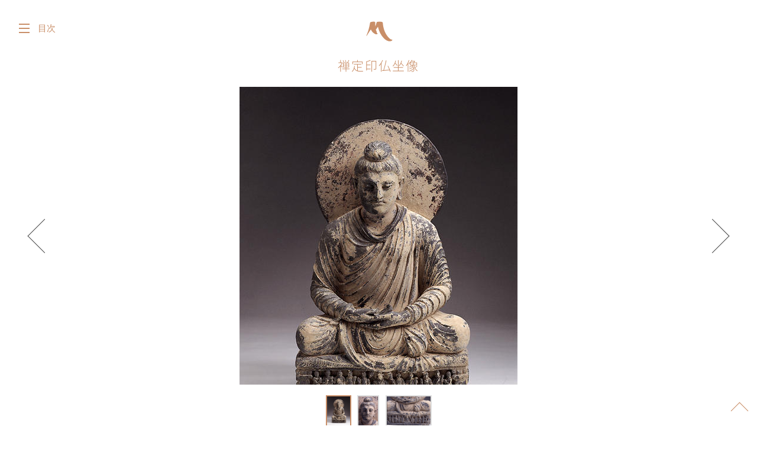

--- FILE ---
content_type: text/html
request_url: https://www.miho.jp/booth/html/artcon/00000391.htm
body_size: 7285
content:
<!doctype html>
<html>
<head>
<meta charset="utf-8">

<!-- HEAD START -->
<title>禅定印仏坐像 - MIHO MUSEUM</title>
<meta name="keywords" content="禅定印仏坐像 ">
<!-- HEAD END -->

<meta name="viewport" content="width=device-width">

<link href="https://fonts.googleapis.com/earlyaccess/notosansjapanese.css" rel="stylesheet">
<link href="https://fonts.googleapis.com/css?family=Roboto:100,300,400" rel="stylesheet">

<link rel="stylesheet" href="/wp-content/themes/miho/js/jquery.bxslider.css">
<link rel="stylesheet" href="/wp-content/themes/miho/css/font-awesome.css">
<link rel="stylesheet" href="/wp-content/themes/miho/js/jquery.mmenu.all.css">
<link rel="stylesheet" href="/wp-content/themes/miho/css/font.css">


<link rel="stylesheet" media="(max-width: 766px)" href="/wp-content/themes/miho/css/sp/reset.css">
<link rel="stylesheet" media="(max-width: 766px)" href="/wp-content/themes/miho/css/sp/layout.css">
<link rel="stylesheet" media="(max-width: 766px)" href="/wp-content/themes/miho/css/sp/common.css">
<link rel="stylesheet" media="(max-width: 766px)" href="/wp-content/themes/miho/css/sp/drawer.css">
<link rel="stylesheet" media="(max-width: 766px)" href="/wp-content/themes/miho/css/sp/exhibition_collection.css">

<link rel="stylesheet" media="(min-width: 767px)" href="/wp-content/themes/miho/css/pc/reset.css">
<link rel="stylesheet" media="(min-width: 767px)" href="/wp-content/themes/miho/css/pc/layout.css">
<link rel="stylesheet" media="(min-width: 767px)" href="/wp-content/themes/miho/css/pc/common.css">
<link rel="stylesheet" media="(min-width: 767px)" href="/wp-content/themes/miho/css/pc/drawer.css">
<link rel="stylesheet" media="(min-width: 767px)" href="/wp-content/themes/miho/css/pc/exhibition_collection.css">

<style>
@media screen and (min-width: 767px) {
    .drawer-hamburger:after {
        content: "目次";
    }
    .drawer-open .drawer-hamburger:after {
        content: "閉じる";
    }
}
</style>

<script type="text/javascript" src="/wp-content/themes/miho/js/jquery-3.1.1.js"></script>
<script type="text/javascript" src="/wp-content/themes/miho/js/jquery.bxslider.js"></script>
<script type="text/javascript" src="/wp-content/themes/miho/js/drawer.js"></script>
<script type="text/javascript" src="/wp-content/themes/miho/js/iscroll.js"></script>
<script type="text/javascript" src="/wp-content/themes/miho/js/jquery.mmenu.min.js"></script>
<script type="text/javascript" src="/wp-content/themes/miho/js/util.js"></script>
<script type="text/javascript" src="/wp-content/themes/miho/js/jquery.cookie.js"></script>

<script>
$(document).ready(function() {
    $('#collectionPhoto ul').bxSlider({
        startSlide: 0,
        moveSlides: 1,
        pager: true,
        auto: false,
        controls: true,
        pagerCustom: '.bx-pager',
        mode: 'fade'
    });
});
</script>

</head>

<body class="drawer drawer--top">
<div id="wrap">
    <div id="siteHeaderContainer">
        <header id="siteHeader" class="headerFadein">
            <div id="logo">
                <a href="/">
                    <svg version="1.1" id="logoType" xmlns="http://www.w3.org/2000/svg" xmlns:xlink="http://www.w3.org/1999/xlink" x="0px" y="0px" viewBox="0 0 140 140" style="enable-background:new 0 0 140 140;" xml:space="preserve">
                    <path class="logo" d="M42.7,103.9l-0.1-0.2c-0.4-0.9-0.8-1.8-1.5-3.3c-0.6-1.3-1-2.1-1.4-2.9l-0.1-0.3c0,0.4,0,0.5,0,1.2l0,1l0,1v1.2
                    v0.1c0,0.8,0,1,0.1,1.3c0.1,0.4,0.3,0.6,0.8,0.6v0.4c-0.5,0-0.7,0-1.4,0c-0.7,0-0.9,0-1.4,0v-0.4c0.6,0,0.9-0.3,1-0.9
                    c0.1-0.4,0.1-0.9,0.1-1.9c0.1-1.6,0.1-2.3,0.1-3c0-0.9-0.1-1.3-0.2-1.6c-0.1-0.3-0.3-0.4-0.7-0.5v-0.4c0.5,0,0.7,0,1.4,0
                    c0.7,0,0.9,0,1.4,0c0.2,0.6,0.3,0.8,0.7,1.6c0.7,1.5,1.6,3.5,2.1,4.4l0.1,0.2c0.1-0.1,0.1-0.2,0.1-0.3c0.1-0.3,0.3-0.7,0.6-1.3
                    c0.3-0.7,0.5-1.3,0.7-1.6l0.6-1.4c0.4-0.9,0.4-1,0.6-1.5l0.3,0c0.3,0,0.7,0,1.2,0c0.5,0,0.9,0,1.2,0l0.3,0v0.4
                    c-0.7,0.1-0.9,0.5-0.9,1.9c0,0.7,0,1.3,0.1,2.5c0,1.1,0.1,1.6,0.1,2.1c0,0.5,0.1,0.8,0.2,1c0.1,0.2,0.4,0.4,0.8,0.4v0.4l-0.3,0h-1.5
                    H46l-0.3,0v-0.4c0.4,0,0.6-0.2,0.7-0.4c0.2-0.3,0.2-0.5,0.2-1.3v-0.7c0-0.8,0-1.2-0.1-2.5c0-0.5,0-0.9-0.1-1.2l0-0.3l-0.1,0.3
                    L45.6,99c-0.4,0.9-0.6,1.4-0.7,1.7l-0.7,1.6c-0.4,0.9-0.4,1.1-0.7,1.7H42.7z"/>
                    <path class="logo" d="M59.4,103.6c0.3,0,0.5-0.1,0.7-0.3c0.2-0.2,0.3-0.4,0.3-0.7c0-0.4,0-0.6,0.1-1.9v-1.1v-1.1c0-0.3,0-0.7,0-1.1
                    c0-0.7,0-1-0.1-1.3c-0.1-0.3-0.4-0.5-0.9-0.5v-0.4l0.3,0c0.4,0,0.9,0,1.5,0c0.7,0,1.2,0,1.5,0l0.3,0v0.4c-0.3,0-0.5,0.1-0.7,0.3
                    c-0.2,0.2-0.3,0.4-0.3,0.7c0,0.4,0,0.7,0,1.9v1.1v1.1c0,1.7,0,2,0.2,2.3c0.1,0.3,0.4,0.5,0.9,0.5v0.4l-0.3,0h-1.5h-1.5l-0.3,0V103.6
                    z"/>
                    <path class="logo" d="M76,99.7v0.3v1.1c0,0.3,0,0.6,0,1c0,0.6,0.1,0.8,0.2,1c0.1,0.2,0.4,0.4,0.8,0.4v0.4l-0.3,0h-1.5h-1.5l-0.3,0
                    v-0.4c0.3,0,0.5-0.1,0.7-0.3c0.2-0.2,0.3-0.4,0.3-0.7c0-0.4,0-0.6,0.1-1.9v-1.1v-1.1c0-0.3,0-0.7,0-1.1c0-0.7,0-1-0.1-1.3
                    c-0.1-0.3-0.4-0.5-0.9-0.5v-0.4l0.3,0c0.4,0,0.9,0,1.5,0c0.7,0,1.2,0,1.5,0l0.3,0v0.4c-0.4,0-0.6,0.1-0.8,0.4
                    c-0.2,0.3-0.2,0.5-0.2,1.7l0,0.9v0.3h4.1l0-0.3v-0.9c0-0.1,0-0.4,0-0.7c0-0.5-0.1-0.7-0.2-0.9c-0.2-0.2-0.4-0.3-0.8-0.4v-0.4l0.3,0
                    c0.4,0,0.9,0,1.5,0c0.7,0,1.2,0,1.5,0l0.3,0v0.4c-0.3,0-0.5,0.1-0.7,0.3c-0.3,0.3-0.3,0.6-0.3,1.5v1.8v0.3v1.1c0,1.7,0,2,0.2,2.3
                    c0.1,0.3,0.4,0.5,0.9,0.5v0.4l-0.3,0h-1.5h-1.5l-0.3,0v-0.4c0.4,0,0.7-0.2,0.8-0.4c0.1-0.1,0.1-0.3,0.1-0.5c0-0.3,0.1-0.8,0.1-1.5
                    V100l0-0.3H76z"/>
                    <path class="logo" d="M97.2,96c-1.7,0-2.9,1.3-2.9,3.1c0,2.2,1.4,4,3.3,4c1.7,0,2.9-1.3,2.9-3.2C100.5,97.7,99.1,96,97.2,96
                     M101,102.6c-0.9,0.9-2.2,1.4-3.8,1.4c-2.8,0-4.7-1.7-4.7-4.2c0-2.7,2-4.6,5-4.6c2.9,0,4.8,1.7,4.8,4.2
                    C102.3,100.6,101.8,101.8,101,102.6"/>
                    <path class="logo" d="M22.6,121l-0.1-0.2c-0.4-0.9-0.8-1.8-1.5-3.3c-0.6-1.3-1-2.1-1.4-2.9l-0.1-0.3c0,0.4,0,0.5,0,1.2l0,1l0,1v1.2
                    v0.1c0,0.8,0,1,0.1,1.3c0.1,0.4,0.3,0.6,0.8,0.6v0.4c-0.5,0-0.7,0-1.4,0c-0.7,0-0.9,0-1.4,0v-0.4c0.6,0,0.9-0.3,1-0.9
                    c0.1-0.4,0.1-0.9,0.1-1.9c0.1-1.6,0.1-2.3,0.1-2.9c0-0.9-0.1-1.3-0.2-1.6c-0.1-0.3-0.3-0.4-0.7-0.5v-0.4c0.5,0,0.7,0,1.4,0
                    c0.7,0,0.9,0,1.4,0c0.2,0.6,0.3,0.8,0.7,1.6c0.7,1.5,1.6,3.5,2.1,4.4l0.1,0.2c0.1-0.1,0.1-0.2,0.1-0.3c0.1-0.3,0.3-0.7,0.6-1.3
                    c0.3-0.7,0.5-1.3,0.7-1.6l0.6-1.4c0.4-0.9,0.4-1,0.6-1.5l0.3,0c0.3,0,0.7,0,1.2,0c0.5,0,0.9,0,1.2,0l0.3,0v0.4
                    c-0.7,0.1-0.9,0.5-0.9,1.9c0,0.7,0,1.3,0.1,2.5c0,1.1,0.1,1.6,0.1,2.1c0,0.5,0.1,0.8,0.2,1c0.1,0.2,0.4,0.3,0.8,0.4v0.4l-0.3,0h-1.5
                    h-1.5l-0.3,0v-0.4c0.4,0,0.6-0.2,0.7-0.4c0.2-0.3,0.2-0.5,0.2-1.3v-0.7c0-0.8,0-1.2-0.1-2.5c0-0.5,0-0.9-0.1-1.2l0-0.3l-0.1,0.3
                    l-0.7,1.6c-0.4,0.9-0.6,1.4-0.7,1.7l-0.7,1.6c-0.4,0.9-0.4,1.1-0.7,1.7H22.6z"/>
                    <path class="logo" d="M48.2,112.8c-0.3,0-0.5,0.1-0.7,0.3c-0.2,0.2-0.2,0.5-0.3,1c0,0.6,0,1,0,1.8c0,0.4,0,0.7,0,0.9v1.2
                    c0,0.9-0.2,1.4-0.6,2c-0.6,0.9-1.7,1.3-3.1,1.3c-0.9,0-1.5-0.2-2.2-0.5c-1-0.6-1.4-1.3-1.4-2.7c0-0.3,0-0.8,0-1.3c0-0.4,0-0.8,0-1.2
                    v-0.8c0-0.8,0-1-0.1-1.2c-0.1-0.5-0.4-0.7-0.9-0.7v-0.4l0.3,0c0.4,0,0.9,0,1.5,0c0.7,0,1.2,0,1.6,0l0.3,0v0.4
                    c-0.4,0.1-0.6,0.2-0.8,0.4c-0.1,0.2-0.2,0.5-0.2,1c0,0.7,0,1.7,0,2.2v0.2l0,1.2c0,1.1,0.1,1.5,0.5,1.9c0.3,0.4,0.9,0.6,1.6,0.6
                    c0.6,0,1.2-0.2,1.5-0.5c0.3-0.2,0.5-0.5,0.6-0.8c0.2-0.6,0.2-1,0.2-2.4v-0.2v-1.1c0-0.4,0-0.8,0-1c0-0.6,0-0.9-0.2-1.2
                    c-0.1-0.2-0.4-0.4-0.7-0.4v-0.4c0.6,0,0.8,0,1.5,0c0.7,0,0.9,0,1.5,0V112.8z"/>
                    <path class="logo" d="M63.1,114.5c-0.2-0.9-0.8-1.5-1.8-1.5c-0.9,0-1.5,0.5-1.5,1.2c0,0.4,0.2,0.7,0.5,1c0.2,0.2,0.4,0.3,0.7,0.5
                    c0.1,0.1,0.4,0.2,0.7,0.4c0.9,0.6,1.3,0.8,1.7,1.2c0.4,0.4,0.6,1,0.6,1.5c0,1.4-1.3,2.4-3.3,2.4c-0.8,0-1.4-0.1-2.3-0.4
                    c0-0.5-0.1-1.2-0.3-1.9l0.5-0.1c0.3,1,1.1,1.6,2.2,1.6c1,0,1.7-0.5,1.7-1.2c0-0.3-0.2-0.7-0.5-0.9c-0.3-0.2-0.6-0.4-1.3-0.9
                    c-1.2-0.7-1.5-0.9-1.9-1.3c-0.3-0.4-0.5-0.9-0.5-1.4c0-1.5,1.2-2.4,3-2.4c0.9,0,1.6,0.2,2.3,0.5c0,0.3,0,0.4,0,0.8c0,0.5,0,0.6,0,1
                    H63.1z"/>
                    <path class="logo" d="M80.7,114.5c-0.1-1-0.6-1.3-2.2-1.3c-0.3,0-1.1,0-1.5,0c0,0.5,0,0.7,0,1.4v1.4v0.1c0.2,0,0.8,0,1.1,0
                    c1.5,0,1.9-0.2,2-0.9h0.5l0,0.1c0,0.3,0,0.7,0,1.1c0,0.4,0,0.8,0,1.1l0,0.1H80c0-0.7-0.4-0.9-1.9-0.9c-0.2,0-0.8,0-1.1,0h-0.1v0.2
                    v0.8l0,0.8v0.7c0,0.5,0.1,0.7,0.4,0.8c0.2,0,1,0.1,1.4,0.1c1.5,0,2-0.3,2.4-1.4l0.5,0.1c-0.2,0.9-0.4,1.7-0.6,1.9
                    c-0.1,0.2-0.3,0.2-1,0.2c-0.1,0-0.2,0-0.5,0l-0.4,0l-0.5,0c-0.3,0-0.6,0-0.7,0h-1c-0.3,0-0.5,0-0.7,0c-0.2,0-0.4,0-0.9,0
                    c-0.7,0-0.8,0-1.1,0v-0.4c0.3,0,0.5-0.1,0.7-0.3c0.2-0.2,0.3-0.4,0.3-0.7c0-0.4,0-0.6,0-1.9l0-1.1l0-1.1v-1.1c0-0.7,0-1-0.2-1.3
                    c-0.1-0.3-0.4-0.5-0.9-0.5v-0.4h7v0.1c0,0.3,0,0.7,0,1v0.8l0,0.2H80.7z"/>
                    <path class="logo" d="M100.7,112.8c-0.3,0-0.5,0.1-0.7,0.3c-0.2,0.2-0.2,0.5-0.3,1c0,0.6,0,1,0,1.8c0,0.4,0,0.7,0,0.9v1.2
                    c0,0.9-0.2,1.4-0.6,2c-0.6,0.9-1.7,1.3-3.1,1.3c-0.9,0-1.5-0.2-2.2-0.5c-1-0.6-1.4-1.3-1.4-2.7c0-0.3,0-0.8,0-1.3c0-0.4,0-0.8,0-1.2
                    v-0.8c0-0.8,0-1-0.1-1.2c-0.1-0.5-0.4-0.7-0.9-0.7v-0.4l0.3,0c0.4,0,0.9,0,1.5,0c0.7,0,1.2,0,1.6,0l0.3,0v0.4
                    c-0.4,0.1-0.6,0.2-0.8,0.4c-0.1,0.2-0.2,0.5-0.2,1c0,0.7,0,1.7,0,2.2v0.2l0,1.2c0,1.1,0.1,1.5,0.5,1.9c0.3,0.4,0.9,0.6,1.6,0.6
                    c0.6,0,1.2-0.2,1.5-0.5c0.3-0.2,0.5-0.5,0.6-0.8c0.2-0.6,0.2-1,0.2-2.4v-0.2v-1.1c0-0.4,0-0.8,0-1c0-0.6,0-0.9-0.2-1.2
                    c-0.1-0.2-0.4-0.4-0.7-0.4v-0.4c0.6,0,0.8,0,1.5,0c0.7,0,0.9,0,1.5,0V112.8z"/>
                    <path class="logo" d="M115.6,121l-0.1-0.2c-0.4-0.9-0.8-1.8-1.5-3.3c-0.6-1.3-1-2.1-1.4-2.9l-0.1-0.3c0,0.4,0,0.5,0,1.2l0,1l0,1v1.2
                    v0.1c0,0.8,0,1,0.1,1.3c0.1,0.4,0.3,0.6,0.8,0.6v0.4c-0.5,0-0.7,0-1.4,0c-0.7,0-0.9,0-1.4,0v-0.4c0.6,0,0.9-0.3,1-0.9
                    c0.1-0.4,0.1-0.9,0.1-1.9c0.1-1.6,0.1-2.3,0.1-2.9c0-0.9-0.1-1.3-0.2-1.6c-0.1-0.3-0.3-0.4-0.7-0.5v-0.4c0.5,0,0.7,0,1.4,0
                    c0.7,0,0.9,0,1.4,0c0.2,0.6,0.3,0.8,0.7,1.6c0.7,1.5,1.6,3.5,2.1,4.4l0.1,0.2c0.1-0.1,0.1-0.2,0.1-0.3c0.1-0.3,0.3-0.7,0.6-1.3
                    c0.3-0.7,0.5-1.3,0.7-1.6l0.6-1.4c0.4-0.9,0.4-1,0.6-1.5l0.3,0c0.3,0,0.7,0,1.2,0c0.5,0,0.9,0,1.2,0l0.3,0v0.4
                    c-0.7,0.1-0.9,0.5-0.9,1.9c0,0.7,0,1.3,0.1,2.5c0,1.1,0.1,1.6,0.1,2.1c0,0.5,0.1,0.8,0.2,1c0.1,0.2,0.4,0.3,0.8,0.4v0.4l-0.3,0h-1.5
                    h-1.5l-0.3,0v-0.4c0.4,0,0.6-0.2,0.7-0.4c0.2-0.3,0.2-0.5,0.2-1.3v-0.7c0-0.8,0-1.2-0.1-2.5c0-0.5,0-0.9-0.1-1.2l0-0.3l-0.1,0.3
                    l-0.7,1.6c-0.4,0.9-0.6,1.4-0.7,1.7l-0.7,1.6c-0.4,0.9-0.4,1.1-0.7,1.7H115.6z"/>
                    </svg>
                    <svg version="1.1" id="logoMark" xmlns="http://www.w3.org/2000/svg" xmlns:xlink="http://www.w3.org/1999/xlink" x="0px" y="0px"
                    viewBox="0 0 80 80" style="enable-background:new 0 0 80 80;" xml:space="preserve">
                    <path class="logo" d="M33.7,26.1c-0.3,2.3,0.2,6,0.3,8.1c0,0.1,0.1-0.4,0.2-0.7c0.8-2,1.5-5.8,2.6-7.8c0-0.8,0.9-0.3,1.1-0.8
                    c0.4,0.4,0.9,0.5,1.2,0c2.9-0.3,6.1-0.4,8.6,0.9c0.1,0.1,0.6,0.7,0.6,1c0.7,11.9,5,23.3,13.4,30.8c1.4,1.1,3,2,4.9,2
                    c0.7,0.7-0.4,1.7-1.3,2.2c-5.3,2.9-11.7-1.7-14.7-4.6c-5.8-5.8-9.8-13.9-11.6-22.3c-0.1-0.3-0.1-0.2-0.3,0
                    c-0.9,1.3-2.9,4.3-3.9,5.4c0.9,2,1.7,3.4,1.8,5.7c0.2,1.1,2.6,1.3,1.2,2.6c-2.4,1.7-5-0.4-6.8-1.5c-2.5-1.7-4.4-4.2-5.4-6.9
                    c-0.3-0.7-1,0.4-1.4,1c-2.1,3.4-4.7,7.3-7,10.9c-0.5,0-0.2,0.4-0.8,0.5c1.2-3.7,3.1-7.6,4.2-11.6c1.4-4.9,2.5-9.6,3.2-14.6
                    c0.4-0.7,2.1-1.1,3.1-1.3C29.2,24.8,32.6,23.9,33.7,26.1"/>
                    </svg>
                </a>
            </div>

            <div class="inner">
            <!-- ハンバーガーボタン -->
                <div id="language" style="display:none !important;" >
                    <p class="language"><span>Language</span></p>
                    <ul>
                        <li id="japanese" class="ja current first"><span class="notURL">日本語</span></li>
                        <li id="english" class="en-US en"><span class="notURL">English</span></li>
                        <li id="chinese" class="zh-CN zh"><span class="notURL">中文</span></li>
                        <li id="french" class="fr-FR fr"><span class="notURL">Français</span></li>
                        <li id="spanish" class="es-ES es"><span class="notURL">Español</span></li>
                        <li id="russian" class="ru-RU ru last"><span class="notURL">русский</span></li>
                    </ul>
                </div>
                <div id="menu">
                    <button type="button" class="drawer-toggle drawer-hamburger">
                        <span class="sr-only">目次</span>
                        <span class="drawer-hamburger-icon"></span>
                    </button>
                </div>
                <div id="spMenuBtn" class="sp">
                    <a class="menu-btn" href="#spmenu"></a>
                </div>
            </div>

            <nav class="drawer-nav" role="navigation">
                <div class="drawer-menu">
                    <div  id="touchbox" class="inner">
                        <div>
                            <h5>MIHO MUSEUMについて</h5>
                            <ul>
                                <li><a href="/intro">はじめに</a></li>
                                <li><a href="/collectionindex">コレクション</a></li>
                                <li><a href="/architecture">建築</a></li>
                                <li><a href="/architecture/gallery">フォトギャラリー</a></li>
                                <li><a href="/membership">友の会</a></li>
                            </ul>
                        </div>
                        <div>
                            <h5>ご利用案内</h5>
                            <ul>
                                <li><a href="/information">来館情報</a></li>
                                <li><a href="/beginner">初めての方へ</a></li>
                                <li><a href="/faq">よくあるご質問</a></li>
                                <li><a href="/floormap">フロアマップ</a></li>
                                <li><a href="/barrier_free">バリアフリー案内</a></li>
                                <li><a href="/contact">お問い合わせ</a></li>
                                <li><a href="/voiceguide">音声ガイド</a></li>
                                <li><a href="/season">季節の花 / 桜情報</a></li>
                            </ul>
                        </div>
                        <div class="current">
                            <h5>展覧会情報</h5>
                            <ul>
                                <li><a href="/current_exhibition">開催中の展覧会</a></li>
                                <li><a href="/upcoming_exhibition">これからの展覧会</a></li>
                                <li><a href="/past_exhibition">これまでの展覧会</a></li>
                            </ul>
                        </div>
                        <div>
                            <h5>イベント・プログラム</h5>
                            <ul>
                                <li><a href="/event_schedule">スケジュール一覧</a></li>
                                <li><a href="/event_type/other">各種イベント</a></li>
                                <li><a href="/event_type/kids">こどもプログラム</a></li>
                                <li><a href="/event_type/adult">おとなプログラム</a></li>
                            </ul>
                        </div>
                        <div>
                            <h5>レストラン＆ショップ</h5>
                            <ul>
                                <li><a href="/mihooriginal">MIHOオリジナル</a></li>
                                <li><a href="/restaurant">レストラン</a></li>
                                <li><a href="/cafe">カフェ</a></li>
                                <li><a href="/shop">ミュージアムショップ</a></li>
                                <li><a href="/column">おいしいって美しい</a></li>
                            </ul>
                        </div>
                        <div>
                            <h5>交通アクセス</h5>
                            <ul>
                                <li><a href="/access">公共交通機関</a></li>
                                <li><a href="/access_car">お車</a></li>
                            </ul>
                        </div>
                    </div>
                </div>
            </nav>
        </header>
    </div>

    <div id="container" class="clearfix">

<!-- CONTENTS START -->
<header id="pageHeader">
<div class="inner">
<h1>禅定印仏坐像</h1>
</div>
</header>
<main id="exhibitionContainer">
<article id="collectionSingle">
<div class="boothcon" >
<div id="collectionPhoto">
<ul>
<li><div><img src="/booth/img-big/00001183.jpg" alt=""/></div></li>
<li><div><img src="/booth/img-big/00001049.jpg" alt=""/></div></li>
<li><div><img src="/booth/img-big/00001087.jpg" alt=""/></div></li>
</ul>
</div>
<ul class="bx-pager inner">
<li><a data-slide-index="0" href="" class="active"><img src="/booth/img-big/00001183.jpg" alt=""/></a></li>
<li><a data-slide-index="1" href=""><img src="/booth/img-big/00001049.jpg" alt=""/></a></li>
<li><a data-slide-index="2" href=""><img src="/booth/img-big/00001087.jpg" alt=""/></a></li>
</ul>
<div id="outlineContainer" class="inner flexBox">
<section id="outline" >
<h4><ruby>禅定印仏坐像<rt>ぜんじょういんぶつざぞう</rt></ruby></h4>
<ul>
<li>パキスタン　ガンダーラ</li>
<li>２－３世紀</li>
<li>片岩</li>
<li> H-68 D-23 W-53.4</li>
</ul>
</section>
<section id="description">
<p>無装飾の円形の頭光と、波打つような長髪を紐で結って肉けいとし、眉間に小さな突起を刻んで白ごうとしている。口髭をたくわえた面貌は落ちつきがあり、目を半ば閉じて深く内面を見つめている。均衡のとれた体躯に大衣をまとい、両足を隠している。台座正面は両端がアカンサス柱頭で、その間には１１体の像を刻んでいる。中央に樹下に菩薩が禅定印を結んで結跏趺坐し、その両脇対称に右手で施無畏印を結び左手を垂下する仏立像、右手を垂下し左手は肩口に挙げて衣端を握る仏立像、右手を肩口に挙げ甲を見せ垂下した左手に水瓶を執る菩薩立像、右手を胸前に構え左手は肩口に挙げて衣端を握る仏立像、合掌する供養者立像であることが分かる。これら９体の像は弥勒菩薩の左右に仏陀が立つ３組の三尊像と見ることが出来、どの様な思想背景があるか興味深いが、このような例は他にないため、意味は未だ不明である。<br>
</p>
</section>
</div>
<div id="underDescription">
<section class="inner">
<div class="smallInner flexBox">
<h5>Catalogue Entry</h5>
<div>
<p>	The Buddha is shown seated cross-legged on a rectangular pedestal with his hands in the position of meditation, or dhyana mudra. This image is particularly well preserved, with the exception of losses on the lower edge of the Buddha's right ear lobe and the tip of the index finger on his right hand. An undecorated, round nimbus appears behind his head, his long wavy hair is bound into an ushnisha form, between his eyebrows is a small projection for the urna, and he has a mustache. The face is characterized by a calm expression, his eyes are half closed, and he looks deeply inward. The body is covered with a robe that drapes across both shoulders and covers both feet. (This type precedes a late-Kushan-period type of seated Buddha image in which the robe is draped across the left shoulder but the right shoulder is left bare, and the majority of which have their hands in a dharmachakra mudra and their feet exposed.＊1) The handling of the drapery in this image is somewhat more formalized than on the standing Buddha (cat. no. 72), and this work is thought to be a bit later in date, yet it has a sense of stability and has not lost any of the power of the form. Traces of lime on the image appear to have been a ground for pigment, but unfortunately the statue's original finished beauty is no longer apparent.<br>
<br>
Eleven figures are carved on the front of the pedestal and are framed at either end by pilasters topped with acanthus capitals. At the center of the group is a bodhisattva seated beneath a tree with hands in the position of meditation (dhyana mudra). To his proper right are (from proper right to left) a standing Buddha with the right hand raised in the peace-giving gesture (abhaya mudra) and the left hand lowered; a standing Buddha with right hand pendant, and left hand raised to shoulder height and grasping the edge of the robe; a standing bodhisattva with right hand raised to shoulder height and palm facing forward, left hand lowered and holding a water vase; a standing Buddha with his right hand in front of chest, left hand raised nearly to shoulder height and grasping the edge of the robe; and a standing attendant figure with hands clasped in prayer. The same figures are repeated on the other side of the seated central bodhisattvas to form a symmetrical pairing with the first-named group. The attendants with hands clasped in prayer on either end might be a couple who donated this image. The bodhisattvas holding water vases are generally considered to be Maitreya when they appear in Gandharan images,＊2 and even though the central seated figure does not hold a water vase, there is a strong possibility that he too is a Maitreya. The nine figures arrayed across the pedestal, excluding the flanking attendant figures, could be seen as three triads, with Buddha figures to the left and right of a central Maitreya bodhisattva. The theological background for such a grouping of figures remains a fascinating question; however, as there are no other known examples of a grouping of three triads like this, the meaning of this array of figures remains unclear. TK<br>
<br>
1 Ingholt, 1957., figs. 245-261.<br>
2 Takata 1979, pp. 11-30, espacially p. 14.<br>
</p>
</div>
</div>
</section>
</div>
</article
</main>
<!-- CONTENTS END -->

        <footer id="siteFooter" class="clearfix">
            <div id="topicpath">
                <div class="inner">
                    <p><a href="/">
                        <svg version="1.1" xmlns="http://www.w3.org/2000/svg" xmlns:xlink="http://www.w3.org/1999/xlink" x="0px" y="0px"
                        viewBox="0 0 80 80" style="enable-background:new 0 0 80 80;" xml:space="preserve">
                            <path class="logo" d="M33.7,26.1c-0.3,2.3,0.2,6,0.3,8.1c0,0.1,0.1-0.4,0.2-0.7c0.8-2,1.5-5.8,2.6-7.8c0-0.8,0.9-0.3,1.1-0.8
                            c0.4,0.4,0.9,0.5,1.2,0c2.9-0.3,6.1-0.4,8.6,0.9c0.1,0.1,0.6,0.7,0.6,1c0.7,11.9,5,23.3,13.4,30.8c1.4,1.1,3,2,4.9,2
                            c0.7,0.7-0.4,1.7-1.3,2.2c-5.3,2.9-11.7-1.7-14.7-4.6c-5.8-5.8-9.8-13.9-11.6-22.3c-0.1-0.3-0.1-0.2-0.3,0
                            c-0.9,1.3-2.9,4.3-3.9,5.4c0.9,2,1.7,3.4,1.8,5.7c0.2,1.1,2.6,1.3,1.2,2.6c-2.4,1.7-5-0.4-6.8-1.5c-2.5-1.7-4.4-4.2-5.4-6.9
                            c-0.3-0.7-1,0.4-1.4,1c-2.1,3.4-4.7,7.3-7,10.9c-0.5,0-0.2,0.4-0.8,0.5c1.2-3.7,3.1-7.6,4.2-11.6c1.4-4.9,2.5-9.6,3.2-14.6
                            c0.4-0.7,2.1-1.1,3.1-1.3C29.2,24.8,32.6,23.9,33.7,26.1"/>
                        </svg>
                    </a></p>
                    <ul>
                        <li>作品詳細</li>
                    </ul>
                </div>
            </div>

            <div class="inner flexBox">
                <div id="footerAddress">
                    <h4><a href="/">MIHO MUSEUM</a></h4>
                    <p>〒529-1814 滋賀県甲賀市信楽町田代桃谷300</p>
                    <p>電話　0748-82-3411</p>
                    <p>FAX　0748-82-3414</p>
                    <p class="footermembership"><a href="/membership">MIHO MUSEUM 友の会　会員募集中</a></p>
                    <ul id="footerSns">
                    </ul>
                </div>

                <nav id="siteMap">
                    <div>
                        <h5>MIHO MUSEUMについて</h5>
                        <ul>
                            <li><a href="/intro">はじめに</a></li>
                            <li><a href="/collectionindex">コレクション</a></li>
                            <li><a href="/architecture">建築</a></li>
                            <li><a href="/architecture/gallery">フォトギャラリー</a></li>
                            <li><a href="/membership">友の会</a></li>
                        </ul>
                    </div>
                    <div>
                        <h5>ご利用案内</h5>
                        <ul>
                            <li><a href="/information">来館情報</a></li>
                            <li><a href="/beginner">初めての方へ</a></li>
                            <li><a href="/faq">よくあるご質問</a></li>
                            <li><a href="/floormap">フロアマップ</a></li>
                            <li><a href="/barrier_free">バリアフリー案内</a></li>
                            <li><a href="/contact">お問い合わせ</a></li>
                            <li><a href="/voiceguide">音声ガイド</a></li>
                            <li><a href="/season">季節の花 / 桜情報</a></li>
                        </ul>
                    </div>
                    <div>
                        <h5>展覧会情報</h5>
                        <ul>
                            <li><a href="/current_exhibition">開催中の展覧会</a></li>
                            <li><a href="/upcoming_exhibition">これからの展覧会</a></li>
                            <li><a href="/past_exhibition">これまでの展覧会</a></li>
                        </ul>
                    </div>
                    <div>
                        <h5>イベント・プログラム</h5>
                        <ul>
                            <li><a href="/event_schedule">スケジュール一覧</a></li>
                            <li><a href="/event_type/other">各種イベント</a></li>
                            <li><a href="/event_type/kids">こどもプログラム</a></li>
                            <li><a href="/event_type/adult">おとなプログラム</a></li>
                        </ul>
                    </div>
                    <div>
                        <h5>レストラン＆ショップ</h5>
                        <ul>
                            <li><a href="/mihooriginal">MIHOオリジナル</a></li>
                            <li><a href="/restaurant">レストラン</a></li>
                            <li><a href="/cafe">カフェ</a></li>
                            <li><a href="/shop">ミュージアムショップ</a></li>
                            <li><a href="/column">おいしいって美しい</a></li>
                        </ul>
                    </div>
                    <div>
                        <h5>交通アクセス</h5>
                        <ul>
                            <li><a href="/access">公共交通機関</a></li>
                            <li><a href="/access_car">お車</a></li>
                        </ul>
                        <h6><a href="/news">新着情報</a></h6>
                        <h6><a href="/press">プレスの方へ</a></h6>
                        <h6><a href="/rule">ご利用規約</a></h6>
                    </div>
                </nav>
            </div>

            <p id="copyright" class="clearfix mincho"><small>&copy;MIHO MUSEUM. All Right Reserved.</small></p>
        </footer>

        <div id="pageTop">
            <p><a href="#"></a></p>
        </div>

        <nav id="spmenu">
            <ul>
                <li>
                    <span>MIHO MUSEUMについて</span>
                    <ul>
                        <li><a href="/intro">はじめに</a></li>
                        <li><a href="/collectionindex">コレクション</a></li>
                        <li><a href="/architecture">建築</a></li>
                        <li><a href="/architecture/gallery">フォトギャラリー</a></li>
                        <li><a href="/membership">友の会</a></li>
                    </ul>
                </li>
                <li>
                    <span>ご利用案内</span>
                    <ul>
                        <li><a href="/information">来館情報</a></li>
                        <li><a href="/beginner">初めての方へ</a></li>
                        <li><a href="/faq">よくあるご質問</a></li>
                        <li><a href="/floormap">フロアマップ</a></li>
                        <li><a href="/barrier_free">バリアフリー案内</a></li>
                        <li><a href="/contact">お問い合わせ</a></li>
                        <li><a href="/voiceguide">音声ガイド</a></li>
                        <li><a href="/season">季節の花 / 桜情報</a></li>
                    </ul>
                </li>
                <li>
                    <span>展覧会情報</span>
                    <ul>
                        <li><a href="/current_exhibition">開催中の展覧会</a></li>
                        <li><a href="/upcoming_exhibition">これからの展覧会</a></li>
                        <li><a href="/past_exhibition">これまでの展覧会</a></li>
                    </ul>
                </li>
                <li>
                    <span>イベント・プログラム</span>
                    <ul>
                        <li><a href="/event_schedule">スケジュール一覧</a></li>
                        <li><a href="/event_type/other">各種イベント</a></li>
                        <li><a href="/event_type/kids">こどもプログラム</a></li>
                        <li><a href="/event_type/adult">おとなプログラム</a></li>
                    </ul>
                </li>
                <li>
                    <span>レストラン＆ショップ</span>
                    <ul>
                        <li><a href="/mihooriginal">MIHOオリジナル</a></li>
                        <li><a href="/restaurant">レストラン</a></li>
                        <li><a href="/cafe">カフェ</a></li>
                        <li><a href="/shop">ミュージアムショップ</a></li>
                        <li><a href="/column">おいしいって美しい</a></li>
                    </ul>
                </li>
                <li>
                    <span>交通アクセス</span>
                    <ul>
                        <li><a href="/access">公共交通機関</a></li>
                        <li><a href="/access_car">お車</a></li>
                    </ul>
                </li>
                <li><a href="/news">新着情報</a></li>
                <li><a href="/press">プレスの方へ</a></li>
                <li><a href="/rule">ご利用規約</a></li>
            </ul>
        </nav>
    </div><!-- #container -->

</div><!-- #wrap -->
</body>
</html>





--- FILE ---
content_type: text/css
request_url: https://www.miho.jp/wp-content/themes/miho/css/sp/reset.css
body_size: 1082
content:
@charset "utf-8";

html, body, div, span, applet, object, iframe,
h1, h2, h3, h4, h5, h6, p, blockquote, pre,
 abbr, acronym, address, big, cite, code,
del, dfn, em, img, ins, kbd, q, s, samp,
small, strike, strong, sub, sup, tt, var,
b, u, i, center,
dl, dt, dd, ol, ul, li,
fieldset, form, label, legend,
table, caption, tbody, tfoot, thead, tr, th, td,
article, aside, canvas, details, embed,
figure, figcaption, footer, header, hgroup,
menu, nav, output, ruby, section, summary,
time, mark, audio, video {
	margin: 0;
	padding: 0;
	border: 0;
	font-style:normal;
	font-weight: normal;
	vertical-align: baseline;
}
img{
	vertical-align: bottom;
	max-width: 100%;
	height: auto;
}
article, aside, details, figcaption, figure,
footer, header, hgroup, menu, nav, section {
	display: block;
}

html{
    overflow-y: scroll;

}


body {
    -webkit-appearance: none;
	-moz-appearance: none;
	appearance: none;
	-webkit-text-size-adjust: 100%;
	background-color: #ffffff;
	/*
	background-color: #998E78;
	*/
	outline: none;
	}
html,
body{
	margin: 0;
	padding:0 ;
	}

blockquote, q {
	quotes: none;
}

input, button, textarea, select {
	margin: 0;
	padding: 0;
	background: none;
	border: none;
	border-radius: 0;
	outline: none;
	-webkit-appearance: none;
	-moz-appearance: none;
	appearance: none;
}

blockquote:before, blockquote:after,
q:before, q:after {
	content: '';
	content: none;
}

input, textarea,{
	margin: 0;
	padding: 0;
}

ol, ul{
    list-style:none;
}

table{
    border-collapse: collapse; 
    border-spacing:0;
}

caption, th{
    text-align: left;
}

a:focus, *:focus { outline:none; }

a:focus {
	outline:none;
}

.clearfix{
	position:relative;
	}
.clearfix:after {
	content: "."; 
	display: block;
	clear: both;
	height: 0;
	visibility: hidden;
}

.clearfix {
	min-height: 1px;
}

* html .clearfix {
	height: 1px;
	/*¥*//*/
	height: auto;
	overflow: hidden;
	/**/
}

.both{
	clear:both;
}

.inline_block {  
	display: inline-block;  
	*display: inline;  
	*zoom: 1;  
}


.largeInner{
	width:100%;
	margin:0 auto;
	padding:0;
	position:relative;
	-webkit-box-sizing: border-box;
	-moz-box-sizing: border-box;
	-ms-box-sizing: border-box;
	-o-box-sizing: border-box;
	box-sizing: border-box;
	}

.largeInner:after {
	content: ""; 
	display: block;
	clear: both;
	height: 0;
	visibility: hidden;
}

.largeInner {
	min-height: 1px;
}

* html .largeInner {
	height: 1px;
	/*¥*//*/
	height: auto;
	overflow: hidden;
	/**/
}


.inner{
	width:95%;
	margin:0 auto;
	padding:0;
	position:relative;
	-webkit-box-sizing: border-box;
	-moz-box-sizing: border-box;
	-ms-box-sizing: border-box;
	-o-box-sizing: border-box;
	box-sizing: border-box;
	}


.inner:after {
	content: "."; 
	display: block;
	clear: both;
	height: 0;
	visibility: hidden;
}

.inner {
	min-height: 1px;
}

* html .inner {
	height: 1px;
	/*¥*//*/
	height: auto;
	overflow: hidden;
	/**/
}







.smallInner{
	width:90%;
	margin:0 auto;
	padding:0;
	position:relative;
	-webkit-box-sizing: border-box;
	-moz-box-sizing: border-box;
	-ms-box-sizing: border-box;
	-o-box-sizing: border-box;
	box-sizing: border-box;
	}


.smallInner:after {
	content: ""; 
	display: block;
	clear: both;
	height: 0;
	visibility: hidden;
}

.smallInner {
	min-height: 1px;
}

* html .smallInner {
	height: 1px;
	/*¥*//*/
	height: auto;
	overflow: hidden;
	/**/
}




/*幅高さ100*/
.topBox,
.fullBox{
	width:100%;
	height: 100vh;
	height: -webkit-calc(100vh - 55px) ;
	height: calc(100vh - 55px) ;
	position: relative;
}
@media screen and (orientation: landscape) {
/*幅高さ100*/
.topBox,
.fullBox{
	width:100%;
	height: 100vw;
	position: relative;
}

}




#container{
	padding: 55px 0 0 0;
	width: 100%;
	height: auto;
	overflow: hidden;
	background-color: #ffffff;
	-webkit-transition: all 0.4s ease-in-out ;
	-moz-transition   : all 0.4s ease-in-out ;
	-ms-transition    : all 0.4s ease-in-out ;
	-o-transition     : all 0.4s ease-in-out ;
	transition        : all 0.4s ease-in-out ;
}

.pc{
	display: none;
}
video{
	max-width:100%;
	height: auto;
}

--- FILE ---
content_type: text/css
request_url: https://www.miho.jp/wp-content/themes/miho/css/sp/common.css
body_size: 2351
content:
@charset "UTF-8";
/* Scss Document */
a {
  color: #4e76cc;
  text-decoration: underline;
}

/*====================================================================================================================================

ページヘッダー

====================================================================================================================================*/
#pageHeader {
  position: relative;
  width: 100%;
  margin: 0 auto 10px auto;
  padding: 0;
  z-index: 100;
  text-align: center;
}
#pageHeader h1 {
  display: inline-block;
  line-height: 30px;
  min-height: 30px;
  padding: 0 15px;
  margin: 0;
  color: #c98f69;
  vertical-align: top;
}
#pageHeader h1 span {
  font-size: 12px;
  line-height: 20px;
  display: block;
  letter-spacing: normal;
}
#pageHeader h1 a {
  text-decoration: none;
  color: #c98f69;
  display: block;
  margin: 0;
  padding: 0;
}
#pageHeader p {
  height: 40px;
  width: 40px;
  display: inline-block;
  position: relative;
  top: -5px;
  overflow: hidden;
  margin: 0;
  padding: 0;
  transition: all 0.4s ease-in-out;
  -moz-transition: all 0.4s ease-in-out;
  -webkit-transition: all 0.4s ease-in-out;
  -ms-transition: all 0.4s ease-in-out;
  -o-transition: all 0.4s ease-in-out;
	cursor: pointer;
}
#pageHeader p:after {
  content: "";
  width: 1px;
  height: 24px;
  background-color: rgba(201, 143, 105, 0.5);
  position: absolute;
  left: 0;
  top: 8px;
}
#pageHeader p:before {
  content: "";
  width: 14px;
  height: 14px;
  border-right: 1px solid #c98f69;
  border-bottom: 1px solid #c98f69;
  position: absolute;
  z-index: 100;
  left: 50%;
  top: 50%;
  margin: -10px 0 0 -7px;
  transition: all 0.4s ease-in-out;
  -moz-transition: all 0.4s ease-in-out;
  -webkit-transition: all 0.4s ease-in-out;
  -ms-transition: all 0.4s ease-in-out;
  -o-transition: all 0.4s ease-in-out;
  -webkit-transform: rotate(45deg);
  -moz-transform: rotate(45deg);
  -ms-transform: rotate(45deg);
  -o-transform: rotate(45deg);
  transform: rotate(45deg);
}
#pageHeader p.active:before {
  margin: -5px 0 0 -7px;
  -webkit-transform: rotate(225deg);
  -moz-transform: rotate(225deg);
  -ms-transform: rotate(225deg);
  -o-transform: rotate(225deg);
  transform: rotate(225deg);
}
#pageHeader ul {
  margin: 0 auto;
  padding: 0 20px 20px 20px;
  text-align: center;
  display: none;
}
#pageHeader ul li {
  padding: 0 10px;
  margin: 0;
  line-height: 45px;
  font-size: 13px;
  position: relative;
  letter-spacing: 0.1em;
  border-bottom: 1px solid rgba(0, 0, 0, 0.1);
  text-align: left;
}
#pageHeader ul li a {
  display: block;
  width: auto;
  padding: 0 20px;
  margin: 0px 0;
  color: rgba(0, 0, 0, 0.5);
  text-decoration: none;
  position: relative;
}
#pageHeader ul li.current a {
  color: #c98f69;
}
#pageHeader ul li.current:before {
  content: "";
  width: 8px;
  height: 8px;
  border-right: 1px solid #c98f69;
  border-top: 1px solid #c98f69;
  position: absolute;
  z-index: 100;
  left: 5px;
  top: 50%;
  margin: -5px 0 0 0;
  -webkit-transform: rotate(45deg);
  -moz-transform: rotate(45deg);
  -ms-transform: rotate(45deg);
  -o-transform: rotate(45deg);
  transform: rotate(45deg);
}

.photoTitle {
  width: 100%;
  position: relative;
}

.photoTitle img {
  width: 100%;
  position: relative;
}

.photoTitle div {
  width: 960px;
  height: 150px;
  position: absolute;
  left: 50%;
  top: 50%;
  margin: -75px 0 0 -480px;
  display: table;
  z-index: 10;
}

.photoTitle h1 {
  text-align: center;
  line-height: 50px;
  margin: 0px 0 0 0;
  font-size: 2.4vw;
  letter-spacing: normal;
  display: table-cell;
  vertical-align: middle;
}

/*====================================================================================================================================

もっと詳しく

====================================================================================================================================*/
p.detail {
  margin: 4vw auto;
  padding: 0;
  display: block;
  text-align: center;
  letter-spacing: normal;
}

p.detail + p.detail {
  margin: 0 auto 4vw auto;
}

p.detail a {
  display: inline-block;
  position: relative;
  padding: 10px 20px 10px 40px;
  margin: 0 auto;
  line-height: 20px;
  height: auto;
  text-align: left;
  background-color: transparent;
  text-decoration: none;
  color: #ffffff;
  border: 1px solid transparent;
  -webkit-transition: all 0.4s linear;
  -moz-transition: all 0.4s linear;
  -ms-transition: all 0.4s linear;
  -o-transition: all 0.4s linear;
  transition: all 0.4s linear;
  border: 1px solid rgba(255, 255, 255, 0.4);
}

p.detail.black a {
  color: #444444;
  border: 1px solid rgba(0, 0, 0, 0.1);
}

p.detail a:before {
  content: "";
  width: 6px;
  height: 6px;
  border-right: 1px solid #ffffff;
  border-top: 1px solid #ffffff;
  position: absolute;
  z-index: 1;
  left: 15px;
  top: 50%;
  margin: -4px 0 0 0;
  -webkit-transition: all 0.2s linear;
  -moz-transition: all 0.2s linear;
  -ms-transition: all 0.2s linear;
  -o-transition: all 0.2s linear;
  transition: all 0.2s linear;
  -webkit-transform: rotate(45deg);
  -moz-transform: rotate(45deg);
  -ms-transform: rotate(45deg);
  -o-transform: rotate(45deg);
  transform: rotate(45deg);
}

p.detail.black a:before {
  border-right: 1px solid #444444;
  border-top: 1px solid #444444;
  position: absolute;
}

p.detail.left {
  margin: 4vw auto 4vw 0;
  text-align: left;
  padding: 0;
}

p.detail.left a {
  margin: 0 auto 0 0;
  text-align: left;
}

.backtoArchive {
  text-align: center;
  margin: 4vw auto;
}

.backtoArchive a {
  display: inline-block;
  border: 1px solid rgba(0, 0, 0, 0.1);
  padding: 10px 20px 10px 40px;
  line-height: 20px;
  text-decoration: none;
  color: #444444;
  position: relative;
  -webkit-transition: all 0.2s linear;
  -moz-transition: all 0.2s linear;
  -ms-transition: all 0.2s linear;
  -o-transition: all 0.2s linear;
  transition: all 0.2s linear;
}

.backtoArchive a:hover {
  background-color: #c98f69;
  color: #ffffff;
}

.backtoArchive a:before {
  content: "";
  width: 8px;
  height: 8px;
  border-left: 2px solid #444444;
  border-bottom: 2px solid #444444;
  position: absolute;
  z-index: 100;
  left: 25px;
  top: 50%;
  margin: -5px 0 0 0;
  -webkit-transition: all 0.2s linear;
  -moz-transition: all 0.2s linear;
  -ms-transition: all 0.2s linear;
  -o-transition: all 0.2s linear;
  transition: all 0.2s linear;
  -webkit-transform: rotate(45deg);
  -moz-transform: rotate(45deg);
  -ms-transform: rotate(45deg);
  -o-transform: rotate(45deg);
  transform: rotate(45deg);
}

.backtoArchive a:hover:before {
  border-left: 2px solid #ffffff;
  border-bottom: 2px solid #ffffff;
  left: 20px;
}

.backtoArchive.white a {
  display: inline-block;
  border: 1px solid rgba(255, 255, 255, 0.5);
  padding: 0 20px 0 50px;
  line-height: 50px;
  text-decoration: none;
  color: #ffffff;
  position: relative;
  -webkit-transition: all 0.2s linear;
  -moz-transition: all 0.2s linear;
  -ms-transition: all 0.2s linear;
  -o-transition: all 0.2s linear;
  transition: all 0.2s linear;
}

.backtoArchive.white a:hover {
  background-color: #ffffff;
  color: #c98f69;
}

.backtoArchive.white a:before {
  content: "";
  width: 8px;
  height: 8px;
  border-left: 2px solid #ffffff;
  border-bottom: 2px solid #ffffff;
  position: absolute;
  z-index: 100;
  left: 25px;
  top: 50%;
  margin: -5px 0 0 0;
  -webkit-transition: all 0.2s linear;
  -moz-transition: all 0.2s linear;
  -ms-transition: all 0.2s linear;
  -o-transition: all 0.2s linear;
  transition: all 0.2s linear;
  -webkit-transform: rotate(45deg);
  -moz-transform: rotate(45deg);
  -ms-transform: rotate(45deg);
  -o-transform: rotate(45deg);
  transform: rotate(45deg);
}

.backtoArchive.white a:hover:before {
  border-left: 2px solid #c98f69;
  border-bottom: 2px solid #c98f69;
  left: 20px;
}

p.more {
  margin: 4vw auto;
  padding: 0;
  display: block;
  text-align: center;
  letter-spacing: normal;
  background-color: #000000;
}

p.open {
  display: table;
  position: relative;
  padding: 0 60px 0 20px;
  margin: 2vw auto;
  line-height: 50px;
  height: 50px;
  text-align: center;
  background-color: transparent;
  text-decoration: none;
  color: #444444;
  -webkit-transition: all 0.4s linear;
  -moz-transition: all 0.4s linear;
  -ms-transition: all 0.4s linear;
  -o-transition: all 0.4s linear;
  transition: all 0.4s linear;
  border: 1px solid rgba(0, 0, 0, 0.1);
  cursor: pointer;
}
p.open.active {
  padding: 0 30px;
}
p.open.active:before {
  margin-top: 0;
  -webkit-transform: rotate(-135deg);
  -moz-transform: rotate(-135deg);
  -ms-transform: rotate(-135deg);
  -o-transform: rotate(-135deg);
  transform: rotate(-135deg);
}
p.open.active:after {
  top: 20px;
}
p.open.active span {
  display: none;
}
p.open:before {
  content: "";
  width: 12px;
  height: 12px;
  border-right: 1px solid #444;
  border-bottom: 1px solid #444;
  position: absolute;
  z-index: 1;
  right: 25px;
  top: 50%;
  margin: -12px 0 0 0;
  -webkit-transition: all 0.2s linear;
  -moz-transition: all 0.2s linear;
  -ms-transition: all 0.2s linear;
  -o-transition: all 0.2s linear;
  transition: all 0.2s linear;
  -webkit-transform: rotate(45deg);
  -moz-transform: rotate(45deg);
  -ms-transform: rotate(45deg);
  -o-transform: rotate(45deg);
  transform: rotate(45deg);
}
p.open:after {
  content: "";
  width: 19px;
  height: 1px;
  background: #444;
  position: absolute;
  top: 30px;
  right: 22px;
  -webkit-transition: all 0.2s linear;
  -moz-transition: all 0.2s linear;
  -ms-transition: all 0.2s linear;
  -o-transition: all 0.2s linear;
  transition: all 0.2s linear;
}

.moreContents {
  display: none;
}

/*====================================================================================================================================

コンテナ

====================================================================================================================================*/
.container {
  width: 100%;
  padding: 0 0 0 0;
  overflow: hidden;
  height: auto;
  background-color: #ffffff;
  -webkit-box-sizing: border-box;
  -moz-box-sizing: border-box;
  -ms-box-sizing: border-box;
  -o-box-sizing: border-box;
  box-sizing: border-box;
}

/*====================================================================================================================================

タイトル画像

====================================================================================================================================*/
.titlePhoto {
  width: 100%;
  margin: 0 auto;
  padding: 0 0 0;
  position: relative;
}

.titlePhoto img {
  width: 100%;
  height: auto;
  display: block;
  position: relative;
  margin: 0 auto;
  z-index: 0;
}

.titlePhoto ul {
  width: 100%;
  margin: 0 auto;
  display: flex;
  justify-content: center;
}

.titlePhoto ul li {
  margin: 0 0 0 0;
  -webkit-flex-grow: 1;
  flex-grow: 1;
}

.titlePhoto ul li:last-child {
  margin: 0;
}

.titlePhoto ul li img {
  width: 100%;
}

/*====================================================================================================================================

サブページヘッダー

====================================================================================================================================*/
.subPageHeader {
  margin: 0;
  text-align: center;
  width: 100%;
  height: 100%;
}

.subPageHeader img {
  width: 100%;
}

.subPageHeader h1 {
  margin: 0;
  padding: 0 0 0 0;
  letter-spacing: normal;
  font-size: 1.6vw;
  bottom: 50%;
  left: 0;
  width: 100%;
}

.subPageHeader h2 {
  margin: 0;
  padding: 0;
  letter-spacing: 0.1em;
  font-size: 2.4vw;
  top: 50%;
  left: 0;
  width: 100%;
}

section.flexBoxContainer {
  -webkit-box-sizing: border-box;
  -moz-box-sizing: border-box;
  -ms-box-sizing: border-box;
  -o-box-sizing: border-box;
  box-sizing: border-box;
  margin: 2%;
  display: block;
}

.flexBox.reverse {
  flex-direction: row-reverse;
}

.flexBox {
  margin: 0px auto;
  display: -webkit-flex;
  display: -moz-flex;
  display: -ms-flex;
  display: -o-flex;
  display: flex;
  align-items: center;
  flex-wrap: wrap;
}

.flexBox figure,
.flexBox div {
  flex-basis: 100%;
  margin: 0;
  padding: 0 0px;
  position: relative;
  -webkit-box-sizing: border-box;
  -moz-box-sizing: border-box;
  -ms-box-sizing: border-box;
  -o-box-sizing: border-box;
  box-sizing: border-box;
}

.flexBox figure img {
  width: 100%;
  margin-bottom: 5vw;
}

.flexBox div {
  padding: 0 0 5vw 0;
}

.flexBox figure figcaption {
  position: absolute;
  right: 5%;
  bottom: 5%;
  z-index: 10;
}

p.pdf {
  margin: 20px 0 0 0;
  letter-spacing: normal;
}
p.pdf a {
  border: 1px solid rgba(0, 0, 0, 0.1);
  line-height: 50px;
  height: 50px;
  padding: 0 15px;
  text-decoration: none;
  color: #444444;
  display: table;
  -webkit-transition: all 0.4s ease-in-out;
  transition: all 0.4s ease-in-out;
}
p.pdf a:hover {
  color: #c98f69;
  border: 1px solid #c98f69;
}
p.pdf a i {
  font-size: 21px;
  padding: 0 10px 0 0;
}

.contentsHeader {
  position: relative;
  text-align: center;
  height: 80px;
  overflow: hidden;
  width: 100%;
}

.contentsHeader:before {
  content: "";
  position: absolute;
  width: 100%;
  height: 1px;
  background-color: #eeeeee;
  right: 0px;
  top: 30px;
  z-index: 0;
}

.contentsHeader h3 {
  text-align: center;
  font-size: 16px;
  width: auto;
  display: inline-block;
  line-height: 30px;
  padding: 20px;
  height: 30px;
  letter-spacing: 0.1em;
  background-color: #ffffff;
  position: relative;
  font-weight: 500;
}

/*====================================================================================================================================

ページネーション

====================================================================================================================================*/
#wp_pagenavi {
  text-align: center;
  margin: 20px 0 40px;
}
#wp_pagenavi .wp-pagenavi > span,
#wp_pagenavi .wp-pagenavi > a {
  display: inline-block;
  line-height: 1.2;
  padding: 6px 10px;
}
#wp_pagenavi a {
  transition: all .2s linear;
}

/*====================================================================================================================================

ピクト

====================================================================================================================================*/
.pict {
  margin-bottom: 20px;
  -webkit-box-pack: center;
  -ms-flex-pack: center;
  justify-content: center;
  display: -webkit-flex;
  display: -moz-flex;
  display: -ms-flex;
  display: -o-flex;
  display: flex;
}

.pict li {
  padding-right: 4px;
}

/*====================================================================================================================================

対象となる情報が存在しません。

====================================================================================================================================*/
article.column h2 {
  text-align: center;
  line-height: 1.5;
  font-size: 15px !important;
  margin-top: 30px !important;
  font-family: "Helvetica Neue",Helvetica,Arial, "Hiragino Kaku Gothic ProN","Hiragino Kaku Gothic Pro","游ゴシック","游ゴシック体","YuGothic","Meiryo","メイリオ","ＭＳ ゴシック",sans-serif;
}

/*# sourceMappingURL=common.css.map */


--- FILE ---
content_type: text/css
request_url: https://www.miho.jp/wp-content/themes/miho/css/sp/exhibition_collection.css
body_size: 786
content:
/* Scss Document */
main#collectionContainer {
  margin: 0;
  padding: 0;
}

#collectionSingle {
  padding: 0;
  margin: 0 0;
}
#collectionSingle h3 {
  font-size: 21px;
  padding: 0 0 20px 0;
}
#collectionSingle h4 {
  font-size: 21px;
  padding: 0 0 20px 0;
}
#collectionSingle h5 {
  font-size: 16px;
  padding: 0 0 10px 0;
}
#collectionSingle #collectionPhoto ul {
  width: 100%;
  height: 100vw;
  text-align: center;
  margin: 0px 0 0 0;
}
#collectionSingle #collectionPhoto ul li {
  width: 100%;
  height: 100vw;
}
#collectionSingle #collectionPhoto ul li div {
  max-height: 100vw;
  max-width: 100vw;
  position: absolute;
  min-width: auto;
  min-height: auto;
  left: 50%;
  top: 50%;
  -webkit-transform: translate3d(-50%, -50%, 0);
  -moz-transform: translate3d(-50%, -50%, 0);
  -ms-transform: translate(-50%, -50%);
  transform: translate3d(-50%, -50%, 0);
}
#collectionSingle #collectionPhoto .bx-wrapper .bx-prev {
  left: 0%;
  margin: 0 0 0 20px;
  position: relative;
}
#collectionSingle #collectionPhoto .bx-wrapper .bx-prev:before {
  content: "";
  position: absolute;
  right: 0%;
  top: 50%;
  margin: -20px 0 0 -5px;
  width: 20px;
  height: 20px;
  border-left: 1px solid #444444;
  border-bottom: 1px solid #444444;
}
#collectionSingle #collectionPhoto .bx-wrapper .bx-prev:hover:before {
  border-left: 1px solid #c98f69;
  border-bottom: 1px solid #c98f69;
}
#collectionSingle #collectionPhoto .bx-wrapper .bx-next {
  right: 0%;
  margin: 0px 20px 0 0;
  position: relative;
}
#collectionSingle #collectionPhoto .bx-wrapper .bx-next:before {
  content: "";
  position: absolute;
  right: 50%;
  top: 50%;
  margin: -20px -5px 0 0;
  width: 20px;
  height: 20px;
  border-right: 1px solid #444444;
  border-top: 1px solid #444444;
}
#collectionSingle #collectionPhoto .bx-wrapper .bx-next:hover:before {
  border-right: 1px solid #c98f69;
  border-top: 1px solid #c98f69;
}
#collectionSingle #collectionPhoto .bx-wrapper .bx-controls-direction a {
  position: absolute;
  top: 50%;
  margin-top: -20px;
  outline: 0;
  width: 40px;
  height: 40px;
  text-indent: -9999px;
  z-index: 9;
}
#collectionSingle ul.bx-pager {
  text-align: center;
  padding: 15px 0;
}
#collectionSingle ul.bx-pager li {
  width: auto;
  height: 36px;
  display: inline-block;
  margin: 2px;
}
#collectionSingle ul.bx-pager li a {
  display: block;
  opacity: 1;
  padding: 2px;
  margin: 1px 0 1px 1px;
  height: 30px;
  background-color: #dddddd;
  transition: all 0.6s ease-in-out;
  -moz-transition: all 0.6s ease-in-out;
  -webkit-transition: all 0.6s ease-in-out;
  -ms-transition: all 0.6s ease-in-out;
  -o-transition: all 0.6s ease-in-out;
}
#collectionSingle ul.bx-pager li a:hover, #collectionSingle ul.bx-pager li a.active {
  background-color: #c98f69;
}
#collectionSingle ul.bx-pager li a img {
  width: auto;
  height: 30px;
  transition: all 0.6s ease-in-out;
  -moz-transition: all 0.6s ease-in-out;
  -webkit-transition: all 0.6s ease-in-out;
  -ms-transition: all 0.6s ease-in-out;
  -o-transition: all 0.6s ease-in-out;
}
#collectionSingle #outlineContainer {
  margin: 5vw auto;
  position: relative;
  box-sizing: border-box;
  -moz-box-sizing: border-box;
  -webkit-box-sizing: border-box;
  -ms-box-sizing: border-box;
  -o-box-sizing: border-box;
  border-bottom: 3px double rgba(0, 0, 0, 0.1);
  border-top: 3px double rgba(0, 0, 0, 0.1);
  display: block;
}
#collectionSingle #outlineContainer #outline {
  box-sizing: border-box;
  -moz-box-sizing: border-box;
  -webkit-box-sizing: border-box;
  -ms-box-sizing: border-box;
  -o-box-sizing: border-box;
  padding: 20px 5%;
}
#collectionSingle #outlineContainer #description {
  box-sizing: border-box;
  -moz-box-sizing: border-box;
  -webkit-box-sizing: border-box;
  -ms-box-sizing: border-box;
  -o-box-sizing: border-box;
  padding: 20px 5%;
}
#collectionSingle #underDescription section {
  padding: 5vw 0;
  width: 100%;
  margin: 0 auto;
  position: relative;
  box-sizing: border-box;
  -moz-box-sizing: border-box;
  -webkit-box-sizing: border-box;
  -ms-box-sizing: border-box;
  -o-box-sizing: border-box;
  border-bottom: 1px solid rgba(0, 0, 0, 0.1);
}
#collectionSingle #underDescription section div.flexBox {
  display: block;
}
#collectionSingle #underDescription section div.flexBox h5 {
  flex: 1;
  font-weight: 500;
}
#collectionSingle #underDescription section div.flexBox div {
  flex: 3;
}

/* Scss Document */

/*# sourceMappingURL=exhibition_collection.css.map */


--- FILE ---
content_type: image/svg+xml
request_url: https://www.miho.jp/wp-content/themes/miho/svg/grid.svg
body_size: 1473
content:
<?xml version="1.0" encoding="utf-8"?>
<!-- Generator: Adobe Illustrator 19.2.0, SVG Export Plug-In . SVG Version: 6.00 Build 0)  -->
<svg version="1.1" id="レイヤー_2" xmlns="http://www.w3.org/2000/svg" xmlns:xlink="http://www.w3.org/1999/xlink" x="0px"
	 y="0px" width="120px" height="150px" viewBox="0 0 120 150" style="enable-background:new 0 0 120 150;" xml:space="preserve">
<style type="text/css">
	.st0{opacity:0.1;}
</style>
<path class="st0" d="M120,1V0h-19h-1H81h-1H61h-1H41h-1H21h-1H1H0v1v24v1v24v1v24v0.5l0,0V76v24v1v24v1v24h1v-24h19v24h1v-24h19v24
	h1v-23.1L59.5,150H60h1h0.5L80,126.9V150h1v-24h19v24h1v-24h19v-1h-19v-24h19v-1h-18.5L120,76.9V76v-1v-0.9L101.5,51H120v-1h-19V26
	h19v-1h-19V1H120z M41,50V26h19v24H41z M60,51v24H41V51H60z M40,50H21.5L40,26.9V50z M40,51v24H21V51H40z M40,76v24H21V76H40z
	 M41,76h19v24H41V76z M61,76h19v24H61V76z M61,75V51h19v24H61z M61,50V26h19v24H61z M61,25V1.9L79.5,25H61z M60,25H41.5L60,1.9V25z
	 M21,49.1V26h18.5L21,49.1z M20,75H1.5L20,51.9V75z M20,76v23.1L1.5,76H20z M40,101v23.1L21.5,101H40z M41,101h19v24H41V101z
	 M61,101h19v24H61V101z M81,101h18.5L81,124.1V101z M81,100V76h19v24H81z M81,75V51h19v24H81z M81,50V26.9L99.5,50H81z M61.5,1H80
	v23.1L61.5,1z M59.5,1L41,24.1V1H59.5z M40,1v24H21V1H40z M1,1h19v24H1V1z M1,26h19v24H1V26z M19.5,51L1,74.1V51H19.5z M1,76.9
	L19.5,100H1V76.9z M1,125v-24h19v24H1z M21,101.9L39.5,125H21V101.9z M41.5,126H60v23.1L41.5,126z M61,149.1V126h18.5L61,149.1z
	 M81.5,125l18.5-23.1V125H81.5z M101,99.1V76h18.5L101,99.1z M101,75V51.9L119.5,75H101z M100,49.1L81.5,26H100V49.1z M100,25H81V1
	h19V25z"/>
</svg>
